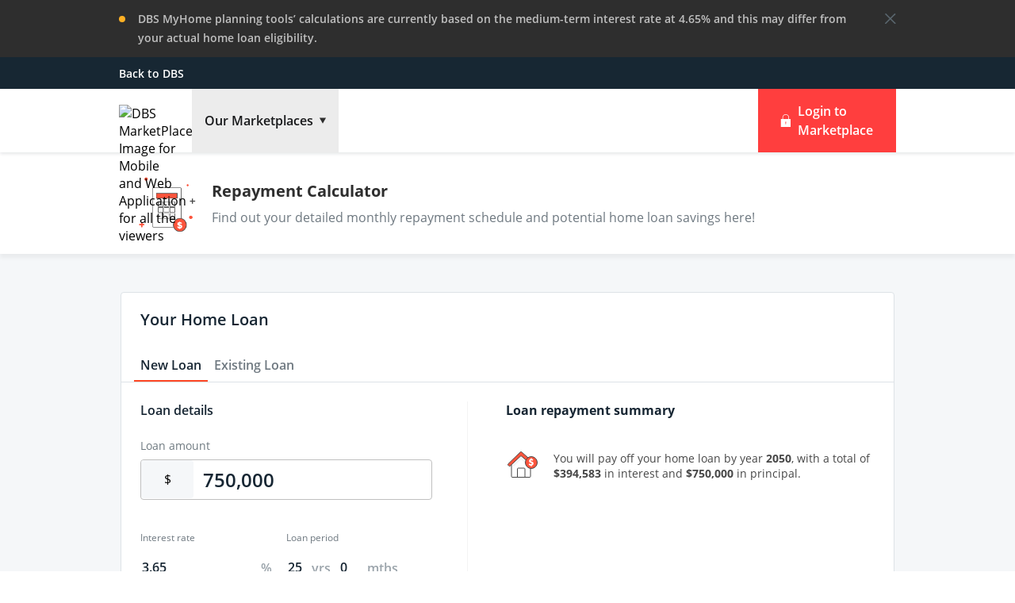

--- FILE ---
content_type: text/html; charset=utf-8
request_url: https://www.dbs.com.sg/personal/marketplace/property/plan/refinance?homeLoanTab=newloan&pid=sg-dbs-pweb-loans-buyprivate-property-new-home-loan
body_size: 662
content:
<!DOCTYPE html>
<html lang="en" class="" >

    <head>
      <script charset="UTF-8" type="text/javascript" id="appd-config" src = "/personal/marketplace/appd/appd-config-ui.js"></script>
<script src="https://cdn.appdynamics.com/adrum/adrum-latest.js"></script>
      <script>
        var pageviewInitReady = false;
        function deferredSatelliteLoad(aaurl) {
          // loading script asynchronously didn't work to fix the first page load view
          // saving this for further test
          var interval = window.setInterval(function () {
            if (pageviewInitReady || false) {
              var script = document.createElement('script');
              script.onload = function () {
                // do stuff with the script
                console.log('satellite loaded!');
              };
              script.src = aaurl;
              document.head.appendChild(script);
              clearInterval(interval);
            }
            console.log('script load deferred');
          },
            2000
          );
        }
      </script>
      
        <script type="text/javascript">
          window.digitalData = {
            page: {
              pageInfo: {
                pageName: 'sg:en:pweb:dbs:marketplace:main:home',
                language: 'en',
                hier: 'sg|en|pweb|dbs|marketplace|main|home',
                brand: 'dbs',
                country: 'sg',
                destinationURL: window.location.href
              },
              category: {
                pageType: 'content - info',
                site: 'sg:en:pweb:dbs',
                primaryCategory: 'dbs',
                subCategory1: 'sg:en:pweb:dbs:marketplace',
                subCategory2: 'sg:en:pweb:dbs:marketplace:property'
              }
            }
          };
          deferredSatelliteLoad("https://somniture.dbs.com.sg/aa/sg/pweb/prod/launch.js");
        </script>
        

          
              <meta charset="utf-8">
              <meta name="keywords" content="property, rent, dbs singapore, loan">
              <meta name="description" content="Discover DBS Marketplace - a one-stop portal to browse property listings, cars, book travel flights, book hotels and compare utilities providers!">
              <title>
                Explore Online Marketplace by DBS | DBS Singapore
              </title>

              
                <link rel="shortcut icon" href="/personal/marketplace/favicon.ico">
                
                  
                    <meta name="viewport"
                      content="width=device-width, initial-scale=1, maximum-scale=1, user-scalable=no">
                    
                      <link rel='manifest' id='pwa-manifest-data'/>
                      </link>
                      <meta property="og:image" content="https://www.dbs.com.sg/personal/marketplace/assets/imgs/DBS_Marketplace_Home_Page_OGimage.jpg" />
                      <meta property="og:site_name" content="DBS Marketplace" />
                      <meta property="og:type" content="website" />
                      <meta property="og:url" content="https://www.dbs.com.sg/personal/marketplace" />
                      <meta property="og:title" content="Explore Online Marketplace by DBS | DBS Singapore" />
                      <meta property="og:description" content="Discover DBS Marketplace - a one-stop portal to browse property listings, cars, book travel flights, book hotels and compare utilities providers!" />

                      <!--<meta http-equiv="Content-Security-Policy" content="%%CSP_CONTENT%%" />-->

                      <!-- <script type = "text/javascript">
    if(location.protocol != 'https:') location.href = 'https:' + window.location.href.substring(window.location.protocol.length)
  </script> -->

                      
    </head>

    <body>
      <div id='appd-release-id' data-version='no-version'></div>
      
      

          
            <div id="app"></div>
            

              

                      

                          
                            <script src="/personal/marketplace/assets/js/marketplace-bundle.js"></script>
                            

                              

                                  

                                      <script type='text/javascript' src='/personal/marketplace/manifest/manifest.js'></script>
                                      
                                        <!-- Google Tag Manager (noscript) -->
                                        <noscript><iframe src="//www.googletagmanager.com/ns.html?id=GTM-LXGM"
                                            height="0" width="0"
                                            style="display:none;visibility:hidden"></iframe></noscript>
                                        <noscript><iframe src="//www.googletagmanager.com/ns.html?id=GTM-N4WHSCK"
                                            height="0" width="0"
                                            style="display:none;visibility:hidden"></iframe></noscript>
                                        <!--End Google Tag Manager (noscript) -->
                                        

                                          <script
                                            type="text/javascript">window._satellite && window._satellite.pageBottom();</script>
    <script defer src="https://static.cloudflareinsights.com/beacon.min.js/vcd15cbe7772f49c399c6a5babf22c1241717689176015" integrity="sha512-ZpsOmlRQV6y907TI0dKBHq9Md29nnaEIPlkf84rnaERnq6zvWvPUqr2ft8M1aS28oN72PdrCzSjY4U6VaAw1EQ==" data-cf-beacon='{"rayId":"9c37958a6b6b3337","version":"2025.9.1","serverTiming":{"name":{"cfExtPri":true,"cfEdge":true,"cfOrigin":true,"cfL4":true,"cfSpeedBrain":true,"cfCacheStatus":true}},"token":"99ae44f82b6947e29f504bb0e8155562","b":1}' crossorigin="anonymous"></script>
</body>

</html>

--- FILE ---
content_type: text/html; charset=utf-8
request_url: https://marketplace-pilot.dbs.com.sg/common/kms-decrypt?secret=AQICAHj1s2QYgLBG8YaV3DyoAbGVEkWcbSEK7jt3T5468aLccgEGnp0zNmS13DYC3dGI/AxJAAAAhjCBgwYJKoZIhvcNAQcGoHYwdAIBADBvBgkqhkiG9w0BBwEwHgYJYIZIAWUDBAEuMBEEDFoLYHFcGhLvY79NhAIBEIBC6VdXrfavwHbaNlO6kfyDhsuBLFEd7iUw25J6SHvQjR9FmP+6Ce80bCmnsHsuBeuGySDjK/pc3pd/MfJcqA2V8KRh
body_size: 180
content:
AIzaSyACbgn3mC32n6Zje8pAIdKFkNRVwnXHgVA

--- FILE ---
content_type: application/javascript
request_url: https://www.dbs.com.sg/personal/marketplace/appd/appd-config-ui.js
body_size: -35
content:
window['adrum-start-time'] = new Date().getTime();
(function (config) {
	config.appKey = 'SI-AAB-CXK';
	config.adrumExtUrlHttp = 'http://cdn.appdynamics.com';
	config.adrumExtUrlHttps = 'https://cdn.appdynamics.com';
	config.beaconUrlHttp = 'http://sin-col.eum-appdynamics.com';
	config.beaconUrlHttps = 'https://sin-col.eum-appdynamics.com';
	config.useHTTPSAlways = true;
	config.resTiming = { bufSize: 200, clearResTimingOnBeaconSend: true };
	config.maxUrlLength = 512;
	config.fetch = true;
	config.spa = { spa2: true };
	config.noConflictPromiseMode = true;
	config.releaseId = '';
	config.enableCoreWebVitals = true;
})(window['adrum-config'] || (window['adrum-config'] = {}));


--- FILE ---
content_type: image/svg+xml
request_url: https://www.dbs.com.sg/personal/marketplace/assets/imgs/haps/property_budget.svg
body_size: 181
content:
<svg width="42" height="42" viewBox="0 0 42 42" fill="none" xmlns="http://www.w3.org/2000/svg">
<rect width="42" height="42" fill="white"/>
<path d="M2.72837 20.7931L18.3323 5.64805C18.7086 5.28284 19.3031 5.2703 19.6944 5.61933L36.7098 20.7953C37.1387 21.1778 37.1577 21.8423 36.7513 22.2487L35.6497 23.3503C35.2823 23.7177 34.6948 23.7425 34.2977 23.4075L19.6775 11.0716C19.2909 10.7454 18.7215 10.7593 18.3512 11.104L5.20622 23.3425C4.81217 23.7094 4.1984 23.6984 3.8177 23.3177L2.71774 22.2177C2.32309 21.8231 2.32787 21.1818 2.72837 20.7931Z" fill="#FF543C" stroke="#484848"/>
<path d="M8.6712 22.1015L18.3279 12.2033C18.7088 11.8129 19.3323 11.7997 19.7293 12.1737L30.2701 22.102C30.6729 22.4814 30.6911 23.1157 30.3106 23.5175L30.0473 23.7955C29.6757 24.188 29.0595 24.2142 28.656 23.8546L19.713 15.8859C19.3197 15.5355 18.7222 15.5502 18.3466 15.9194L10.3463 23.7856C9.94726 24.178 9.30389 24.1665 8.91909 23.7601L8.66086 23.4874C8.29172 23.0975 8.29628 22.4858 8.6712 22.1015Z" fill="#F4F4F4"/>
<path d="M7 21.7816V36.5C7 37.0523 7.44772 37.5 8 37.5H30C30.5523 37.5 31 37.0523 31 36.5V21.5" stroke="#484848"/>
<path d="M14.5 37.5V27C14.5 26.4477 14.9477 26 15.5 26H23C23.5523 26 24 26.4477 24 27V37.5" stroke="#484848"/>
<circle cx="32" cy="19" r="7.5" fill="#FF543C" stroke="#484848"/>
<path fill-rule="evenodd" clip-rule="evenodd" d="M32.687 17.7352L32.037 17.5147C31.8092 17.4338 31.6254 17.3278 31.4847 17.1955C31.3472 17.0632 31.2758 16.9246 31.2758 16.7765C31.2758 16.6159 31.365 16.4699 31.5404 16.3418C31.7178 16.2137 31.9446 16.1486 32.2239 16.1486C32.6786 16.1486 33.1427 16.3292 33.612 16.6883L34.4268 15.1028C33.884 14.7574 33.2151 14.5442 32.4224 14.4634V13.1299H31.4081V14.4634C31.0269 14.5001 30.6962 14.5978 30.4179 14.7553C30.1376 14.9128 29.9055 15.1081 29.7176 15.3391C29.5296 15.5701 29.391 15.8326 29.2986 16.1276C29.2073 16.4206 29.1621 16.7261 29.1621 17.0411C29.1621 17.3425 29.202 17.6092 29.2829 17.8402C29.3637 18.0712 29.4887 18.2791 29.6567 18.4628C29.8257 18.6466 30.042 18.8072 30.3066 18.9469C30.5712 19.0876 30.8915 19.2157 31.2653 19.3322L31.8942 19.5307C32.3709 19.685 32.6103 19.9234 32.6103 20.2468C32.6103 20.482 32.5085 20.6731 32.3069 20.8201C32.1042 20.9671 31.868 21.0406 31.596 21.0406C30.9429 21.0406 30.2699 20.735 29.58 20.126L28.6875 21.7892C28.8272 21.9215 29.0057 22.0475 29.222 22.1693C29.4383 22.2901 29.6724 22.3961 29.9212 22.4885C30.1712 22.5809 30.4242 22.6544 30.6825 22.709C30.9387 22.7647 31.1813 22.792 31.4081 22.792V24.1024H32.4224V22.7363C32.8476 22.6051 33.2099 22.457 33.507 22.2953C33.8042 22.1336 34.0457 21.9478 34.2294 21.7346C34.4132 21.5215 34.5455 21.2789 34.6263 21.007C34.7061 20.735 34.7471 20.4232 34.7471 20.0704C34.7471 19.4908 34.5854 19.0193 34.262 18.655C33.9386 18.2917 33.4136 17.9851 32.687 17.7352Z" fill="white"/>
</svg>


--- FILE ---
content_type: application/x-javascript;charset=utf-8
request_url: https://somniture.dbs.com.sg/id?d_visid_ver=5.5.0&d_fieldgroup=A&mcorgid=1E4734FA53DAC2360A490D44%40AdobeOrg&mid=78866173550692935003562935060271408386&ts=1769342166926
body_size: -349
content:
{"mid":"78866173550692935003562935060271408386"}

--- FILE ---
content_type: application/javascript; charset=utf-8
request_url: https://www.dbs.com.sg/personal/marketplace/assets/js/14.marketplace-bundle.js
body_size: 515
content:
(window.webpackJsonp=window.webpackJsonp||[]).push([[14],{4618:function(e,t,r){"use strict";function n(e){return(n="function"==typeof Symbol&&"symbol"==typeof Symbol.iterator?function(e){return typeof e}:function(e){return e&&"function"==typeof Symbol&&e.constructor===Symbol&&e!==Symbol.prototype?"symbol":typeof e})(e)}Object.defineProperty(t,"__esModule",{value:!0}),t.stateToProps=t.mapDispatchToProps=t.default=void 0;var o=d(r(0)),a=r(1535),i=r(170),u=r(16),c=r(47),p=r(9),l=r(22),s=d(r(640)),f=r(641),b=r(155);function d(e){return e&&e.__esModule?e:{default:e}}function y(){return(y=Object.assign?Object.assign.bind():function(e){for(var t=1;t<arguments.length;t++){var r=arguments[t];for(var n in r)({}).hasOwnProperty.call(r,n)&&(e[n]=r[n])}return e}).apply(null,arguments)}function m(e,t){if(!(e instanceof t))throw new TypeError("Cannot call a class as a function")}function g(e,t){for(var r=0;r<t.length;r++){var n=t[r];n.enumerable=n.enumerable||!1,n.configurable=!0,"value"in n&&(n.writable=!0),Object.defineProperty(e,h(n.key),n)}}function h(e){var t=function(e,t){if("object"!=n(e)||!e)return e;var r=e[Symbol.toPrimitive];if(void 0!==r){var o=r.call(e,t||"default");if("object"!=n(o))return o;throw new TypeError("@@toPrimitive must return a primitive value.")}return("string"===t?String:Number)(e)}(e,"string");return"symbol"==n(t)?t:t+""}function v(e,t,r){return t=O(t),function(e,t){if(t&&("object"==n(t)||"function"==typeof t))return t;if(void 0!==t)throw new TypeError("Derived constructors may only return object or undefined");return function(e){if(void 0===e)throw new ReferenceError("this hasn't been initialised - super() hasn't been called");return e}(e)}(e,function(){try{var e=!Boolean.prototype.valueOf.call(Reflect.construct(Boolean,[],(function(){})))}catch(e){}return function(){return!!e}()}()?Reflect.construct(t,r||[],O(e).constructor):t.apply(e,r))}function O(e){return(O=Object.setPrototypeOf?Object.getPrototypeOf.bind():function(e){return e.__proto__||Object.getPrototypeOf(e)})(e)}function P(e,t){return(P=Object.setPrototypeOf?Object.setPrototypeOf.bind():function(e,t){return e.__proto__=t,e})(e,t)}var w={baseRoute:"/property/plan",paths:{asset:"/personal/marketplace/assets/imgs",budget:"https://marketplace-pilot.dbs.com.sg/homeplanner",fetchBudgetReportUrl:"https://marketplace-pilot.dbs.com.sg/homeplanner/budgetsummary",fetchRefinanceDataUrl:"https://marketplace-pilot.dbs.com.sg/homeplanner/refinance",saveBudgetUrl:"".concat("https://marketplace-pilot.dbs.com.sg/homeplanner","/save"),getSaveBudgetList:p.API_ENDPOINTS.getSaveBudgetList}},j=function(e){function t(){return m(this,t),v(this,t,arguments)}return function(e,t){if("function"!=typeof t&&null!==t)throw new TypeError("Super expression must either be null or a function");e.prototype=Object.create(t&&t.prototype,{constructor:{value:e,writable:!0,configurable:!0}}),Object.defineProperty(e,"prototype",{writable:!1}),t&&P(e,t)}(t,e),r=t,(n=[{key:"render",value:function(){return o.default.createElement("div",null,o.default.createElement(s.default,{id:"property_plan"}),o.default.createElement(a.HapsContainer,y({},w,this.props)))}}])&&g(r.prototype,n),i&&g(r,i),Object.defineProperty(r,"prototype",{writable:!1}),r;var r,n,i}(o.default.PureComponent),_=t.stateToProps=function(e){return{isLoggedIn:(0,l.isLoggedIn)((0,p.getNestedObject)(e,"login.authType"))}},S=t.mapDispatchToProps=function(e){return{loginCallback:function(){return e((0,i.triggerGenericLogin)({triggerPoint:"GLOBAL_LOGIN",currentPage:!0}))},updateOldBudget:(0,c.compose)(e,f.updateBudgetSummaryData),updatePlannerScreen:(0,c.compose)(e,f.updatePlannerScreen),setMobileFiltersOpen:(0,c.compose)(e,b.setMobileFiltersOpen)}};t.default=(0,u.connect)(_,S)(j)}}]);

--- FILE ---
content_type: image/svg+xml
request_url: https://www.dbs.com.sg/personal/marketplace/assets/imgs/down.c8fea0966f4bc045bdbd3b5d3155e24d.svg
body_size: -3113
content:
<svg xmlns="http://www.w3.org/2000/svg" width="24" height="25" viewBox="0 0 24 25">
    <path fill="#6F7981" d="M15.934 8.738c.376-.408.989-.405 1.357-.006l.033.036c.373.404.37 1.063 0 1.465l-4.647 5.034c-.374.405-.983.402-1.354 0l-4.646-5.034c-.374-.405-.37-1.066 0-1.465l.032-.036c.373-.404.978-.404 1.357.006L12 13l3.934-4.262z"/>
</svg>


--- FILE ---
content_type: application/javascript
request_url: https://www.dbs.com.sg/personal/marketplace/manifest/manifest.js
body_size: 197
content:
(function () {
    try {
        const manifestCmsPath = window.location.origin.concat('/personal/marketplace/resources/pwa/manifest.json');

        window
            .fetch(manifestCmsPath)
            .then((response) => {
                return response.json();
            })
            .then((json) => {
                const host = window.location.origin;
                const manifestElement = document.getElementById('pwa-manifest-data');

                const { icons } = json;
                icons && icons.length && icons.map((i) => {
                    i.src = host.concat(i.src);
                    return i;
                });

                const manifestString = JSON.stringify({
                    ...json,
                    start_url: window.location.href || '',
                    scope: host.concat(json.scope || ''),
                    icons: icons || []
                });

                manifestElement?.setAttribute(
                    'href',
                    'data:application/json;charset=utf-8,' +
                    encodeURIComponent(manifestString)
                );
            });
    } catch (e) {
        console.error('manifest not loading');
    }
})();

--- FILE ---
content_type: image/svg+xml
request_url: https://www.dbs.com.sg/personal/marketplace/resources/v2/car/icons/icon-car.svg
body_size: -2951
content:
<svg xmlns="http://www.w3.org/2000/svg" width="15" height="12" viewBox="0 0 15 12">
    <path fill="#656565" fill-rule="evenodd" d="M12.965 4.091l-1.169-3.018C11.577.495 11.1.003 10.196 0H4.053c-.9.004-1.377.496-1.6 1.074L1.284 4.09C.82 4.151-.002 4.696 0 5.731v3.842h1.14V10.8c-.002 1.512 2.138 1.494 2.137 0V9.573h7.695V10.8c.004 1.494 2.145 1.512 2.146 0V9.573h1.14V5.73c-.003-1.034-.825-1.579-1.293-1.639zM2.243 7.254c-.547.002-.99-.454-.987-1.015-.002-.565.44-1.021.987-1.017.545-.004.987.452.987 1.017 0 .56-.443 1.017-.987 1.015zm4.886-3.191H2.501l.882-2.376c.106-.338.272-.579.661-.585h6.171c.384.006.55.247.661.585l.882 2.376H7.129zm4.888 3.191a1.007 1.007 0 0 1-.997-1.015c.003-.565.446-1.021.997-1.017.541-.004.983.452.987 1.017-.004.56-.447 1.017-.987 1.015z"/>
</svg>


--- FILE ---
content_type: image/svg+xml
request_url: https://www.dbs.com.sg/personal/marketplace/assets/imgs/icon-chevron-grey-down.917fd7f4c6eb70a0c59dde43ae9e2a4d.svg
body_size: -753
content:
<svg xmlns="http://www.w3.org/2000/svg" xmlns:xlink="http://www.w3.org/1999/xlink" width="24" height="24" viewBox="0 0 24 24">
    <defs>
        <path id="a" d="M16.404 5.081c-.164-.108-.305-.108-.422 0L9 11.553 2.018 5.08c-.117-.108-.258-.108-.422 0L.123 6.48c-.164.108-.164.238 0 .39l8.666 8.032c.07.065.14.098.211.098.07 0 .14-.033.21-.098l8.702-8.032c.117-.152.117-.282 0-.39L16.404 5.08z"/>
    </defs>
    <g fill="none" fill-rule="evenodd" transform="translate(3 3)">
        <mask id="b" fill="#fff">
            <use xlink:href="#a"/>
        </mask>
        <use fill="#909090" xlink:href="#a"/>
        <g fill="#909090" mask="url(#b)">
            <path d="M0 0h18v18H0z"/>
        </g>
    </g>
</svg>
